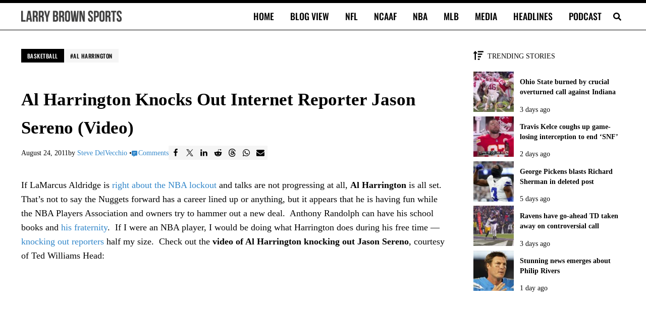

--- FILE ---
content_type: text/css
request_url: https://larrybrownsports.com/wp-content/themes/larrybrownsports/style.css?ver=2.0.22.51420251403
body_size: 1607
content:
/**
 * Theme Name:       Larry Brown Sports
 * Theme URI:        https://bizbudding.com/mai-theme/
 * Description:      Mai theme for the Genesis Framework.
 * Author:           BizBudding
 * Author URI:       https://bizbudding.com/
 * Version:          2.0.22
 * Text Domain:      larrybrownsports
 * Template:         genesis
 * Template Version: 3.5.0
 * License:          GPL-2.0-or-later
 * License URI:      http://www.gnu.org/licenses/gpl-2.0.html
 */

:root {
	--border-radius: 0;
	--content-sidebar-wrap-margin-top: var(--spacing-xl);
	--content-sidebar-wrap-margin-bottom: var(--spacing-md);
	--transition-duration: 0.1s;
}

.mobile-menu-visible {
	--mobile-menu-animation: standardmenu 0.1s ease-in-out;
}

.site-header {
	border-top: 6px solid var(--color-black);
	border-bottom: 1px solid var(--color-black);
}

.nav-header {
	--menu-font-family: var(--heading-font-family);
	--menu-text-transform: uppercase;
}

.nav-header .menu-item-link-current,
.nav-header .menu-item-link:focus-visible,
.nav-header .menu-item-link:hover {
	color: var(--color-black);
	background: var(--color-secondary);
}

.archive-title {
	font-size: var(--font-size-lg);
	text-transform: uppercase;
	padding-bottom: var(--spacing-md);
	border-bottom: 3px solid var(--color-black);
}

.is-archive .entry:not(.mai-grid .entry) {
	border-bottom: 1px solid rgba(0,0,0,0.2);
	padding-bottom: var(--spacing-lg);
}

.wp-block-post-title,
.entry-title,
.entry-excerpt {
	text-wrap: balance;
}

.button:not(.button-link) {
	--button-font-family: var(--heading-font-family);
	--button-text-transform: uppercase;
}

.button-link {
	font-style: italic;
}

.entry-title-single {
	--entry-title-single-margin-bottom: var(--spacing-xs);
	font-size: var(--font-size-xxl);
}

/* ----- categories and tags in post header area
--------------------------------------------- */

.entry-meta {
	display: flex;
	flex-wrap: wrap;
	gap: 0 .25em;
	align-items: center;
}

.entry-meta-before-content {

	.entry-meta-row {
		margin-left: auto;
	}
}

.entry-meta-after-content {
	flex-wrap: nowrap;
}

.entry-wrap-single > .entry-meta-before-content {
	margin-block: var(--spacing-sm);
}

.mai-terms {
	display: flex;
	flex-wrap: wrap;
	gap: 0.25em;
}

.mai-term a {
	display: inline-flex;
	align-items: center;
	padding: var(--spacing-xs) var(--spacing-sm);
	background: var(--mai-term-background, var(--color-black));
	color: var(--mai-term-color, var(--color-white));
	font-family: var(--heading-font-family);
	font-size: var(--mai-term-font-size, var(--font-size-xs));
	font-weight: normal;
	letter-spacing: .5px;
	text-transform: uppercase;
	text-decoration: none;
	line-height: 1;
	white-space: nowrap;
}

.mai-term-post_tag {
	--mai-term-color: var(--color-body);
	--mai-term-background: var(--color-alt);
}

.mai-term a:hover,
.mai-term a:focus-visible {
	color: var(--color-white);
	background: var(--color-link);
}

.mai-term-post_tag a:before {
	content: "#";
}

/* author, date, and shared counts in post header area
--------------------------------------------- */

.single-entry-meta {
	display: flex;
	gap: 0 var(--spacing-xxxs);
	align-items: center;
	flex: 1;
	flex-wrap: wrap;
	overflow: hidden;
}

@media only screen and (max-width: 599px) {
	.single-entry-meta {
		justify-content: flex-start;
	}

	/* Forces shared counts onto a new row */
	.single-entry-meta .entry-meta-row {
		width: 100%;
		margin-top: var(--spacing-xxs);
	}
}


/* Registered Block Styles and Gradients
--------------------------------------------- */

.entries.has-boxed .entry {
	--entry-border: 0;
	--entry-box-shadow: none;
}

/* .entries .maipub-row,
.entries .maipub-entry {
	padding: var(--spacing-xl) 0 var(--spacing-lg);
	background: var(--color-alt);
} */

.entries.has-boxed .entry:not(.maipub-entry),
.has-subtle-gradient-background {
	background: linear-gradient(180deg,rgb(245,245,245) 0%,rgb(255,255,255) 100%);
}

.wp-block-separator.is-style-thick {
	max-width: 100% !important;
	height: 3px !important;
}

/* ## Custom Follow Us
--------------------------------------------- */

p.follow-us-wrapper {
	display: flex;
	gap: .5em;
	justify-content: center;
	align-items: center;
	line-height: 1.24;
}

.follow-us__link {
	--link-text-decoration: none;
	--link-text-decoration-hover: none;
	display: inline-flex;
	align-items: center;
	gap: var(--spacing-xxs);
	padding: var(--spacing-xxs) var(--spacing-sm);
	border: var(--border);
	border-radius: 9999rem;
}

.follow-us__icon {
	width: 24px;
}

.follow-us__text {
	white-space: nowrap;
}

/* ## Shared Counts
--------------------------------------------- */

.shared-counts-wrap.style-mai-share {
	display: flex;
	grid-gap: 4px;
}

.shared-counts-wrap.style-mai-share .shared-counts-button {
	background: var(--color-alt);
	color: var(--color-body);
	padding: 6px;
	text-decoration: none;
}

.shared-counts-wrap.style-mai-share .shared-counts-button:hover,
.shared-counts-wrap.style-mai-share .shared-counts-button:focus-visible {
	background: var(--color-black);
	color: var(--color-white);
	text-decoration: none;
}

.shared-counts-wrap.style-mai-share .shared-counts-button svg {
	display: block;
	fill: currentColor;
	width: 1rem;
	height: 1rem;
}

.shared-counts-wrap.style-mai-share .shared-counts-label {
	position: absolute !important;
	width: 1px;
	height: 1px;
	overflow: hidden;
	color: var(--color-black);
	background: var(--color-white);
	border: 0;
	clip: rect(0, 0, 0, 0);
}

/* ## Newsletter Form
--------------------------------------------- */

.lbs-newsletter__form {
	container-type: inline-size;
	display: flex;
	flex-wrap: wrap;
	gap: 0.5rem;
}

@container (min-width: 400px) {
	.lbs-newsletter__form input[type="email"] {
		flex: 1 1 240px;
		min-width: 240px;
	}

	.lbs-newsletter__form input[type="submit"] {
		flex: 0 0 auto;
	}
}

@container (max-width: 399px) {
	.lbs-newsletter__form input[type="email"],
	.lbs-newsletter__form input[type="submit"] {
		flex: 1 1 100%;
		width: 100%;
	}
}


/* ## Twitter embeds
--------------------------------------------- */

.wp-block-embed-twitter {
	text-align: center;
}

div.twitter-tweet {
	margin: var(--spacing-lg) auto !important;
}

/* ## Disqus Comments Button
--------------------------------------------- */

.disqus-button {
    display: block;
    width: 100%;
    background-color: var(--color-black) !important;
	color: var(--color-white);
    text-align: center;
    font-size: var(--font-size-lg);
    cursor: pointer;
    transition: background-color 0.3s ease;
	font-family: var(--heading-font-family);
	text-transform: uppercase;
}

.disqus-button:hover {
    background-color: var(--color-link) !important;
}


.sbn-header .sbn-header-headline  {
	text-transform: uppercase !important;
}

--- FILE ---
content_type: application/javascript; charset=utf-8
request_url: https://fundingchoicesmessages.google.com/f/AGSKWxWu7BS9EI2W6G9Ycl6S5_1ACsK6Q6HOgi3gTmQkW5K3s3tdiiz4nxjp4zCkpg4OocCY98uMqyWVCkt4ozffusXo-KqolapWoT1tYex35dogDNN_JqM2fcFsNWRzWrhReJmkPnX8Exh1CD7km70JOOEANtAm4HwB5oNxuxOh9OLDPQNx5Cu-4mNLEtmr/_/web-ads./adsystem..cgi?ad=/maxi_ad./displayadbanner_
body_size: -1291
content:
window['4d05205c-bfd8-4ccc-9b68-9ca9c42b0450'] = true;